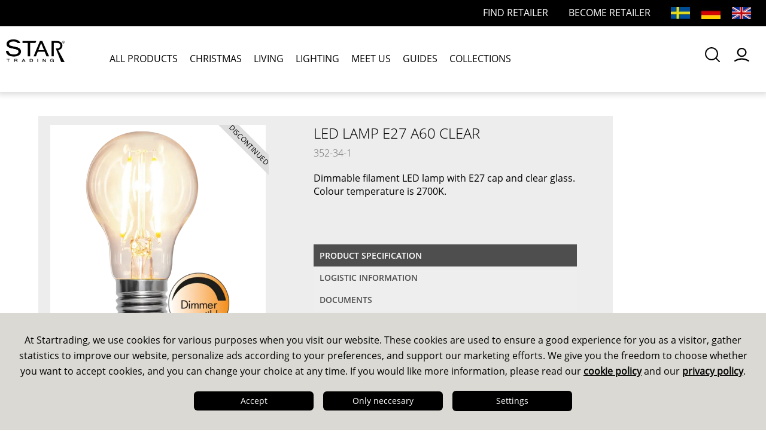

--- FILE ---
content_type: text/html; charset=utf-8
request_url: https://www.startrading.com/discontinued/light-sources/basic-bulbs/led-lamp-e27-a60-clear-352-34-1_p
body_size: 19354
content:
<!DOCTYPE html>
<html lang="en">
<head>
    
<meta charset="utf-8" />
<meta name="viewport" content="width=device-width, initial-scale=1.0" />
<title>LED Lamp E27 A60 Clear  - Christmas &amp; decorative lighting for indoors &amp; outdoors</title>
<script src="https://kit.fontawesome.com/481e92b974.js" crossorigin="anonymous"></script>


<script src="//cdn.muicss.com/mui-0.10.1/js/mui.js"></script>

<link href="/ui/css/site.min.css?v=9E49ED915C7A98DA4464253A2C79DB6343B305F7DD3C2AAD5EC622B4AB79EB5E" rel="stylesheet" type="text/css" />
    <link rel="apple-touch-icon" href="/storage/08E5B00D910144F94B9B7A67AB49859616ED90FB8CE23A4E2721254BB429870E/0ec653a6369c4748a1821f013dd12185/16-16-1-png.Png/media/ac9f714a39ac45ee8270ed6808a40072/favicon.png" type="" />
    <link rel="icon" href="/storage/08E5B00D910144F94B9B7A67AB49859616ED90FB8CE23A4E2721254BB429870E/0ec653a6369c4748a1821f013dd12185/16-16-1-png.Png/media/ac9f714a39ac45ee8270ed6808a40072/favicon.png" type="image/png" />
    <link rel="icon" href="/storage/08E5B00D910144F94B9B7A67AB49859616ED90FB8CE23A4E2721254BB429870E/0ec653a6369c4748a1821f013dd12185/16-16-1-png.Png/media/ac9f714a39ac45ee8270ed6808a40072/favicon.png" type="image/png" />
    <link rel="icon" href="/storage/08E5B00D910144F94B9B7A67AB49859616ED90FB8CE23A4E2721254BB429870E/0ec653a6369c4748a1821f013dd12185/16-16-1-png.Png/media/ac9f714a39ac45ee8270ed6808a40072/favicon.png" type="image/png" />
    <link rel="icon" href="/storage/08E5B00D910144F94B9B7A67AB49859616ED90FB8CE23A4E2721254BB429870E/0ec653a6369c4748a1821f013dd12185/16-16-1-png.Png/media/ac9f714a39ac45ee8270ed6808a40072/favicon.png" type="image/png" />
    <link rel="shortcut icon" href="/storage/A5B4437C63EF4529F4CA7CD9BCAA67696AB8DEF29A59F298CD491A28D14C8E26/0ec653a6369c4748a1821f013dd12185/16-16-1-png.Icon/media/ac9f714a39ac45ee8270ed6808a40072/favicon.ico" type="" />
    <meta name="description" content="Dimmable filament LED lamp with E27 cap and clear glass. Colour temperature is 2700K. " />

    <link rel="canonical" href="https://www.startrading.com/discontinued/light-sources/basic-bulbs/led-lamp-e27-a60-clear-352-34-1_p" />

    <meta name="robots" content="index,follow" />
<meta name="generator" content="Litium" />
<meta property="og:title" content="LED Lamp E27 A60 Clear" />
<meta property="og:type" content="website" />
    <meta property="og:image" content="https://www.startrading.com/storage/webp/F135CF297D78432455E709B2E3D036FD3696BFEE1E6C94F74357B9248147553D/234573d8da51497d9d44ae0925a591ba/png-webp/media/34fc5caba1ba46a98c801d862c724882/352-34-1_MN.png" />
    <meta property="og:image" content="https://www.startrading.com/storage/webp/9EB04E75D3405A5362EB3FBE462036D05640F1659E7AB9CFC59E8ECC65EE2F00/09296278b81f486981ebd13cc6e5f280/png-webp/media/104a8fd750894e0aa4cf0c7b9403beb8/startrading-logo.png" />
<meta property="og:url" content="https://www.startrading.com/discontinued/light-sources/basic-bulbs/led-lamp-e27-a60-clear-352-34-1_p" />
<meta property="og:description" content="Dimmable filament LED lamp with E27 cap and clear glass. Colour temperature is 2700K. " />
<meta property="og:locale" content="en_US" />
<meta property="og:site_name" content=" - Christmas &amp; decorative lighting for indoors &amp; outdoors" />

<script type="text/javascript">window.dataLayer=window.dataLayer||[];function gtag(){dataLayer.push(arguments);}</script><!-- Google Tag Manager --><script type="text/javascript">(function(w){w.dataLayer = w.dataLayer || [];})(window);(function(w,d,s,l,i){w[l]=w[l]||[];w[l].push({'gtm.start':new Date().getTime(),event:'gtm.js'});var f=d.getElementsByTagName(s)[0],j=d.createElement(s),dl=l!='dataLayer'?'&l='+l:'';j.async=true;j.src='//www.googletagmanager.com/gtm.js?id='+i+dl;f.parentNode.insertBefore(j,f);})(window,document,'script','dataLayer','GTM-T73QHXP');</script><!-- End Google Tag Manager -->
    
    <script type="text/javascript">
    window.localStorage.setItem('requestVerificationToken', 'KlDqqDCxkBrl_k1mkrgtRWlSfeeOnMdeO0_zpRlSbgHf2FIcwQEVpUipMrSspqUk5YPD1T_PGidk5bRqIQ0kITaG0snOlLZaDE1zMmg2_7A1:VkgxPonIlArGgET5zWfV3VTWNG6sg0_YEew_CS9JfHBSDkALRedW6TBvtM7PPWOCBIkVJgZfQCPV-PV5kaLu_i93tmKpLdP7sDooyR2OLZE1');
    window.__litium = window.__litium || {};
    window.__litium.requestContext = {"channelSystemId":"6694e79d-f7ea-4b5f-a8bb-fdd662d58e0f","currentPageSystemId":"b2f7309d-e9a5-48cb-ba1d-ab6ee35b8545","productCategorySystemId":"37aed321-69ec-4063-8217-5ef8ca7b8cd0"};
    window.__litium.preloadState = window.__litium.preloadState || {};
    window.__litium.preloadState.cart = {"checkoutUrl":"/checkout","orderTotal":"0.00 kr","quantity":"0","orderRows":[],"discountPercentage":"0","deliveryCost":"0.00 kr","paymentCost":"0.00 kr","grandTotal":"0.00 kr","grandTotalExVat":"0.00 kr","vat":"0.00 kr","isSplittedOrder":true,"containsReservableProducts":false,"selectedDeliveries":[],"countries":[],"userIsSeller":false,"showFreightInfo":false,"creditLimitExceeded":false,"systemId":"00000000-0000-0000-0000-000000000000"};
    window.__litium.preloadState.navigation = {"contentLinks":[{"name":"ALL PRODUCTS","url":"/publikt-sortiment","links":[{"name":"Y","url":"/publikt-sortiment/y","links":[{"name":"YZ, Paketartikel","url":"/publikt-sortiment/y/yz-paketartikel","links":[]}]},{"name":"Candlesticks","url":"/publikt-sortiment/candlesticks","links":[{"name":"Candlesticks Metal","url":"/publikt-sortiment/candlesticks/candlesticks-metal","links":[]},{"name":"Candlesticks Wood","url":"/publikt-sortiment/candlesticks/candlesticks-wood","links":[]},{"name":"Candlesticks Lazercut","url":"/publikt-sortiment/candlesticks/candlesticks-lazercut","links":[]},{"name":"Candlesticks Others","url":"/publikt-sortiment/candlesticks/candlesticks-others","links":[]},{"name":"Accessories Candlesticks","url":"/publikt-sortiment/candlesticks/accessories-candlesticks","links":[]}]},{"name":"Stars","url":"/publikt-sortiment/stars","links":[{"name":"Stars Metal","url":"/publikt-sortiment/stars/stars-metal","links":[]},{"name":"Stars Wood","url":"/publikt-sortiment/stars/stars-wood","links":[]},{"name":"Paper Stars with Cordset","url":"/publikt-sortiment/stars/paper-stars-with-cordset","links":[]},{"name":"Paper Stars","url":"/publikt-sortiment/stars/paper-stars","links":[]},{"name":"Stars on Base","url":"/publikt-sortiment/stars/stars-on-base","links":[]},{"name":"Stars Others","url":"/publikt-sortiment/stars/stars-others","links":[]},{"name":"Accessories Stars","url":"/publikt-sortiment/stars/accessories-stars","links":[]}]},{"name":"Christmas Trees and Wreaths","url":"/publikt-sortiment/christmas-trees-and-wreaths","links":[{"name":"Christmas Trees with Lights","url":"/publikt-sortiment/christmas-trees-and-wreaths/christmas-trees-with-lights","links":[]},{"name":"Christmas Trees without lights","url":"/publikt-sortiment/christmas-trees-and-wreaths/christmas-trees-without-lights","links":[]},{"name":"Decorative Trees","url":"/publikt-sortiment/christmas-trees-and-wreaths/decorative-trees","links":[]},{"name":"Wreaths and Garlands","url":"/publikt-sortiment/christmas-trees-and-wreaths/wreaths-and-garlands","links":[]},{"name":"Accessories Christmas Trees","url":"/publikt-sortiment/christmas-trees-and-wreaths/accessories-christmas-trees","links":[]}]},{"name":"Light Chains","url":"/publikt-sortiment/light-chains","links":[{"name":"Christmas Tree Lights","url":"/publikt-sortiment/light-chains/christmas-tree-lights","links":[]},{"name":"Decorative Light Chains","url":"/publikt-sortiment/light-chains/decorative-light-chains","links":[]},{"name":"Party Light Chains","url":"/publikt-sortiment/light-chains/party-light-chains","links":[]},{"name":"Dew drop chains ","url":"/publikt-sortiment/light-chains/dew-drop-chains","links":[]},{"name":"Basic Light Chains","url":"/publikt-sortiment/light-chains/basic-light-chains","links":[]},{"name":"Ropelight","url":"/publikt-sortiment/light-chains/ropelight","links":[]},{"name":"System 24","url":"/publikt-sortiment/light-chains/system-24","links":[]},{"name":"System Decor","url":"/publikt-sortiment/light-chains/system-decor","links":[]},{"name":"System Expo","url":"/publikt-sortiment/light-chains/system-expo","links":[]},{"name":"System LED","url":"/publikt-sortiment/light-chains/system-led","links":[]},{"name":"Accessories Light Chains","url":"/publikt-sortiment/light-chains/accessories-light-chains","links":[]}]},{"name":"Indoor Decorations","url":"/publikt-sortiment/indoor-decorations","links":[{"name":"Indoor Decorations Christmas","url":"/publikt-sortiment/indoor-decorations/indoor-decorations-christmas","links":[]},{"name":"Accessories Indoor Decorations","url":"/publikt-sortiment/indoor-decorations/accessories-indoor-decorations","links":[]},{"name":"Indoor decorations year-round","url":"/publikt-sortiment/indoor-decorations/indoor-decorations-year-round","links":[]},{"name":"Battery Figurines","url":"/publikt-sortiment/indoor-decorations/battery-figurines","links":[]},{"name":"Decorative Scenery","url":"/publikt-sortiment/indoor-decorations/decorative-scenery","links":[]}]},{"name":"Outdoor Decorations","url":"/publikt-sortiment/outdoor-decorations","links":[{"name":"Outdoor Decorations Christmas","url":"/publikt-sortiment/outdoor-decorations/outdoor-decorations-christmas","links":[]},{"name":"Outdoor decorations year-round","url":"/publikt-sortiment/outdoor-decorations/outdoor-decorations-year-round","links":[]},{"name":"Silhouettes \u0026 Figurines","url":"/publikt-sortiment/outdoor-decorations/silhouettes-figurines","links":[]},{"name":"Accessories Outdoor Decorations","url":"/publikt-sortiment/outdoor-decorations/accessories-outdoor-decorations","links":[]}]},{"name":"Solar","url":"/publikt-sortiment/solar","links":[{"name":"Path lights","url":"/publikt-sortiment/solar/path-lights","links":[]},{"name":"Lanterns \u0026 table decorations ","url":"/publikt-sortiment/solar/lanterns-table-decorations","links":[]},{"name":"Wall lights","url":"/publikt-sortiment/solar/wall-lights","links":[]},{"name":"Spotlights","url":"/publikt-sortiment/solar/spotlights","links":[]},{"name":"Decoration/other","url":"/publikt-sortiment/solar/decoration-other","links":[]},{"name":"Light Chains","url":"/publikt-sortiment/solar/light-chains","links":[]},{"name":"Batteries  Solar Energy","url":"/publikt-sortiment/solar/batteries-solar-energy","links":[]}]},{"name":"LED Candles","url":"/publikt-sortiment/led-candles","links":[{"name":"Pillar Candles","url":"/publikt-sortiment/led-candles/pillar-candles","links":[]},{"name":"Dinner Candles","url":"/publikt-sortiment/led-candles/dinner-candles","links":[]},{"name":"Tealights","url":"/publikt-sortiment/led-candles/tealights","links":[]},{"name":"Outdoor Candles","url":"/publikt-sortiment/led-candles/outdoor-candles","links":[]},{"name":"Lanterns \u0026 Decorations","url":"/publikt-sortiment/led-candles/lanterns-decorations","links":[]},{"name":"Memorial Candles","url":"/publikt-sortiment/led-candles/memorial-candles","links":[]},{"name":"Batteries","url":"/publikt-sortiment/led-candles/batteries","links":[]}]},{"name":"Light Sources","url":"/publikt-sortiment/light-sources","links":[{"name":"Basic Bulbs","url":"/publikt-sortiment/light-sources/basic-bulbs","links":[]},{"name":"Decorative Bulbs","url":"/publikt-sortiment/light-sources/decorative-bulbs","links":[]},{"name":"Spotlights","url":"/publikt-sortiment/light-sources/spotlights","links":[]},{"name":"Integrated lighting","url":"/publikt-sortiment/light-sources/integrated-lighting","links":[]},{"name":"Other / Special","url":"/publikt-sortiment/light-sources/other-special","links":[]},{"name":"Spare Bulbs","url":"/publikt-sortiment/light-sources/spare-bulbs","links":[]},{"name":"Accessories Light Sources","url":"/publikt-sortiment/light-sources/accessories-light-sources","links":[]}]},{"name":"Home Lighting","url":"/publikt-sortiment/home-lighting","links":[{"name":"Lamp Bases","url":"/publikt-sortiment/home-lighting/lamp-bases","links":[]},{"name":"Cordsets","url":"/publikt-sortiment/home-lighting/cordsets","links":[]},{"name":"Accessories  Lighting","url":"/publikt-sortiment/home-lighting/accessories-lighting","links":[]}]},{"name":"0","url":"/publikt-sortiment/0","links":[{"name":"Marketing Material","url":"/publikt-sortiment/0/marketing-material","links":[]}]}]},{"name":"CHRISTMAS","url":"/christmas","links":[]},{"name":"LIVING","url":"/living","links":[]},{"name":"LIGHTING","url":"/lighting","links":[]},{"name":"MEET US","url":"/meet-us","links":[]},{"name":"GUIDES","url":"/guides","links":[]},{"name":"COLLECTIONS","url":"/collections","links":[]}]};
    window.__litium.constants = {
        role: {
            approver: "Ordergodkannare",
            buyer: "Orderlaggare",
        },
        countries: [{"text":"Sweden","value":"SE"}],
        checkoutMode: {
            privateCustomers: 2,
            companyCustomers: 4,
            both: 1
        },
        showStock: false,
        topLinks: [{"accessibleByUser":true,"href":"/login?RedirectUrl=%2fdiscontinued%2flight-sources%2fbasic-bulbs%2fled-lamp-e27-a60-clear-352-34-1_p","text":"Login"}],
        topAlternativeLinks: [{"linkUrl":"/find-retailer","linkName":"Find Retailer","hideForAnonymousUser":false,"hideForUser":false},{"linkUrl":"/become-a-retailer","linkName":"Become Retailer","hideForAnonymousUser":false,"hideForUser":false}],
        currentCultureName: "",
        currentCultureDateFormat: "M/d/yyyy",
        favouriteLists: [],
        selectedFavouriteListId: "",
        rangePercentile: 0.0,
        isLoggedIn: false,
        favouritesPageUrl: "/favourites",
        dataSource: "BaseProduct",
        dataSourceId: "6fcaab83-de77-45a8-aaa1-fa388b632abf",
		cookieTermsPageUrl: "/about-us/cookie-policy",
        policyTermsPageUrl: "/about-us/privacy-policy"
    };
    window.__litium.quickSearchUrl = "/search-results";
    window.__litium.translation = {"common.checkout.customerinfo.country.placeholder":"Please select a country","common.favourites.choose.list":"Select favourite list","mypage.person.addtitle":"Add","mypage.address.city":"City","common.checkout.customerinfo.yourreference":"Your reference","common.cookie.marketing":"Marketing","common.delivery.confirmation.deliverymethod":"Delivery method","common.favourites.header.articlenumber":"Article number","common.checkout.freetextmailreceivers":"Additional receiver","checkout.terms.acceptterms":"I have read and accept the","common.favourites.header.colour":"Colour","common.checkout.cart.cartchoosedeliverydate":"Choose delivery date","common.genericexport.button.close":"Close","common.checkout.delivery.button.splitorder":"Split order","common.mypages.customerdetails.reference":"Reference","tooltip.clearcart":"Cart cleared","common.genericexport.exportname.pdfoffer":"PDF Offer","mypage.person.role.approver":"Order approver","common.onlinecatalog.tableofcontents.title.pagenumber":"Page","checkout.customerinfo.firstname":"First name","common.genericexport.choosedatasources":"Select lists to export:","common.favourites.header.price":"Price","mypage.person.subtitle":"Persons in the company","common.genericexport.coosefielddescription":"Choose the single or paired fields you want to display in the export. ","common.delivery.confirmation.deliveryaddress":"Delivery address","common.organization.search":"Search organization","validation.checkrequired":"Please accept the terms and conditions.","common.genericexport.datasource.searchresult":"Current search result","common.checkout.orderrelease":"Release order","common.genericexport.customer":"Customer","common.checkout.delivery.button.deletedate":"Remove delivery","mypage.address.type":"Address type","common.mypages.customerdetails.stockanddelivery":"Stock and delivery","common.onlinecatalog.page":"Page","common.checkout.cart.packagequantitysuffix":"kr/pcs","common.deliverytype.singlemessage":"Order will be delivered based on earliest date when all articles are in stock.","common.cookie.accept":"Accept","checkout.customerinfo.title":"Customer details","checkout.cart.header.discount":"","common.dropzone.cartwarning":"Are you sure you want to clear the shopping cart?","common.delivery.confirmation.column.deliverydate":"Delivery date","tooltip.reordered":"Items is added to cart.","mypage.login.title":"Login info","common.genericexport.exportname.pdfpricelist.withprice":"Pricelist (with price)","common.checkout.customerinfo.companyaddress.placeholder":"Please select an address","checkout.customerinfo.reference":"Reference","checkout.cart.compaignprice":"Campaign price","common.delivery.confirmation.consignmentnumbers":"Consignment","common.checkout.cart.stockstatus.heading":"Stock status","common.delivery.confirmation.column.delivered":"Delivered","common.mypages.logininfo.mobilephone":"Mobile phone","common.checkout.modal.orderdates.acceptanceinfo":"\u003cspan\u003eI have read and accepted the terms and have checked the delivery dates above.\u003c/span\u003e","common.searchreseller.map.gotoshop":"Go to shop","checkout.order.paymentcost":"Fee","checkout.customerinfo.privatecustomer":"Private customer?","checkout.order.message":"External order information","common.checkout.orderrelease.release":"Release","common.checkout.orderrelease.ordertext2external":"Text 2 (Internal)","edit":"Edit","common.genericexport.confirmclear":"You are about to clear `the list of own fields. Ok?","common.checkout.customerinfo.select.deliveryaddress":"Choose delivery address","leveltext.unitspermultibox":"per multibox","checkout.terms.link":"terms","common.genericexport.fields.title.imagewidth":"Mac width","common.checkout.cart.orderdiscount":"Order discount %","common.stockstatus.instockstatussuffix":"pcs","checkout.cart.empty":"Your cart is empty","common.mypages.customerdetails.agreement":"Agreement","common.genericexport.confirmexport":"You are about to create an export file of the type [x]","validation.phone":"Phone","mypage.address.address":"Address","common.delivery.confirmation.title":"Delivery","recommendedquantityleveldescription":"Current rec. package level","common.mypages.orderhistory.productname.substitute":"Article name missing","common.checkout.customerinfo.ourreference":"Our reference","common.mypages.customerdetails.homepage":"Homepage","mypage.address.subtitle":"Addresses","common.genericexport.exportfields.deletequestion":"Are you sure you want to delete the exportfields saved as ","common.organization.searchlabel":"Choose organization:","common.checkout.customerinfo.companyname":"Company name","common.checkout.ordinaryordermailreceivers":"Ordinary receiver","validation.emailinused":"The email is already in use, please try another one.","validation.unique":"The value is not unique","checkout.cart.header.quantity":"Quantity","unitsperexportbox":"per exportbox","common.checkout.button.send":"Send order","common.delivery.confirmation.emailsubject":"Delivery notification","common.checkout.orderrelease.ordertext1external":"Text 1 (External)","checkout.customerinfo.companyname":"Company name","common.genericexport.button.clearallfields":"Clear all fields","tooltip.approvedorder":"Approve order","checkout.campaigncode":"Code","checkout.login.to.placeorder":"Login to place order","common.checkout.cart.immediately":"Immediately - Normal","pallettype240qty":"Units per pallettype 240","tooltip.addedtocart":"The product has been added to the cart","common.genericexport.fields.title.delimiter":"Delimiter","checkout.customerinfo.select.billingaddress":"","common.dropzone.title":"Dropzone","common.delivery.confirmation.collect.emailsubject":"Delivery ready for pick-up","common.mypages.logininfo.sendmailingorder":"Order delivery receiver","common.checkout.customerinfo.deliverymethods":"Delivery method","common.mypages.orderhistory.additionalproducts":"other products","mypage.person.firstname":"First name","common.deliverytype.multiplemessage":"Order will be split into multiple deliveries for earliest possible delivery.","checkout.payment.title":"Payment method","common.genericexport.areatype.customerarea":"Customers","mypage.person.role":"Role","filter.showmore":"Show more","common.genericexport.datasource.baseproduct":"Current product","common.genericexport.areatype.productarea":"Products","common.delivery.confirmation.deliverynotenumber":"Delivery note number","leveltext.pallettype120qty":"per pallet (120)","checkout.delivery.title":"Delivery","checkout.customerinfo.cellphone":"Phone","common.genericexport.exportfields.all":"All fields","common.onlinecatalog.showprices":"Show prices","common.favourites.header.name":"Product name","common.delivery.confirmation.customernumber":"Customer number","common.genericexport.printdate":"Print date","common.checkout.cart.orderrowcomment":"Order row comment","common.checkout.cart.delivery.heading":"Delivery","common.genericexport.type.files":"Files","common.delivery.confirmation.column.quantity":"Quantity","common.cookie.header":"Adjust cookies","checkout.terms.acceptTermsOfCondition":"I have read and accept the","common.genericexport.button.addfield":"Add field","checkout.order.title":"Summary","checkout.order.grandtotalexvat":"Total","common.dropzone.search":"Article number drop zone","common.cookie.text":"cookie policy","common.favourites.save.list":"Save","common.mypages.customerdetails.settings":"Settings","common.genericexport.description.variant":"(v): Variant","common.checkout.customer.creditlimitreached":"The customers open credit together with the value of this order exceeds their credit limit in our system.","common.genericexport.description.baseproduct":"(bp): Base product","general.cancel":"Cancel","common.genericexport.export":"Export","checkout.order.vat":"Vat","checkout.customerinfo.careof":"Care of","common.genericexport.exportname.shelflist.noprice":"Shelf-edge (without price)","common.genericexport.exportfields.choosename":"Choose a name","common.checkout.orderrelease.ordertype.directorder":"Direct order","common.delivery.confirmation.phone":"Phone","common.favourites.tooltip.added":"Added to favourites","common.checkout.customerinfo.deliveryaddress":"Delivery address","common.organization.change.question.light":"You are about to change the organization, the shopping cart will be emptied, are you sure?","common.cookie.settings.acceptchoices":"Save my preferences","common.delivery.confirmation.organization":"Organization","leveltext.pallettype240qty":"per pallet (240)","common.mypages.customerdetails.revenue":"Revenue","checkout.customerinfo.email":"Email","common.checkout.orderconfirmation":"Order receipt receivers","common.checkout.customerinfo.lastname":"Last name","common.favourites.tooltip.added.list":"List is saved","common.genericexport.type.excel":"Excel","common.organization.change":"Change organization","common.cookie.information":"This site uses cookies to give you the best experience, which you accept by continuing","common.cookie.information2":" and our ","common.cookie.information1":"At Startrading, we use cookies for various purposes when you visit our website. These cookies are used to ensure a good experience for you as a visitor, gather statistics to improve our website, personalize ads according to your preferences, and support our marketing efforts. We give you the freedom to choose whether you want to accept cookies, and you can change your choice at any time. If you would like more information, please read our ","filter.showless":"Show less","common.genericexport.confirmclose":"You are about to close the export panel. Ok?","minicart.total":"Total","common.onlinecatalog.page.from":"From","common.checkout.customerinfo.deliveryconditions.placeholder":"Choose delivery conditions","common.checkout.customerinfo.phonenumber":"Phone","common.checkout.customerinfo.deliveryaddress.placeholder":"Choose delivery address","common.mobile.menu":"Menu","checkout.title":"Checkout","common.favourites.create.new.list":"or create new list","common.genericexport.fields.title.field":"Field","checkout.order.discount":"Discount","common.checkout.cart.netprice":"Net price","common.cookie.settings.readmore":"Read more in our Cookie Policy","common.cookie.alwaysactive":"Always active","checkout.cart.header.product":"Article","checkout.customerinfo.personalnumbersecondpart":" ","common.delivery.confirmation.quantity.abbreviation":"pcs","common.checkout.orderrelease.ordertype.offer":"Offer","common.checkout.delivery.choosecountry":"Choose country","common.genericexport.titlestring":"Heading","checkout.customerinfo.zipcode":"Zip","common.checkout.customerinfo.firstname":"First name","common.genericexport.coosefieldtitle":"Choose the export fields","common.genericexport.maintitle":"Customer panel - file export","common.genericexport.createdby":"Created by","common.genericexport.button.export":"Export to","checkout.cart.header.remove":"Remove","mypage.address.addtitle":"Add","common.cookie.settings.acceptall":"Accept all","common.checkout.address.saveonline":"Save address online","common.mypages.logininfo.homephone":"Home phone","common.checkout.order.subheading":"Your order","mypage.info.title":"My info","common.favourites.export.list":"Export list","checkout.order.remainingcost":"Amount left for free delivery","common.delivery.confirmation.orderdate":"Order date","offerlist.noofferfound":"There are no offers","common.favourites.header.remove":"Remove","common.onlinecatalog.print":"Print","general.save":"Save","common.dropzone.favourites":"Add to favourites","common.checkout.orderrelease.description1":"Are you sure you want to release order?","common.favourites.title":"My favourites","common.checkout.orderrelease.description2":"This order contains pre ordered items.","common.cookie.settings":"Settings","common.genericexport.exportfields.choose":"Choose among saved export fields","common.onlinecatalog.showproductstatus":"Show product status","common.onlinecatalog.menu":"Menu","common.checkout.modal.send.subtitle":"Check order details","mypage.order.title":"Orders","common.cookie.analysis":"Analysis","common.checkout.customerinfo.address":"Reference","common.mypages.logininfo.sendmailinginfo":"Newsletter","common.onlinecatalog.pageinterval":"Page interval","common.checkout.customerinfo.deliveryalternatives":"Delivery address","common.checkout.orderrelease.ordertype":"Order type","common.onlinecatalog.printcatalog":"Print catalog","common.cookie.active":"Active","mypage.address.edittitle":"Edit/Delete","general.search":"Search","common.genericexport.nofieldscosen":"No own fields have been chosen, so all fields will be displayed in the export file.","common.genericexport.exportname.pdfpricelist.noprice":"Pricelist (without price)","common.cookie.acceptnecessary":"Only neccesary","common.genericexport.chooseexporttype":"Choose export type","common.checkout.customerinfo.reference":"Purchaser","common.no":"No","checkout.customerinfo.personalnumber":"Social security number","mypage.person.role.buyer":"Order placer","checkout.customerinfo.businesscustomer":"Business customer?","common.genericexport.areatype.websitearea":"Website","mypage.person.lastname":"Last name","common.favourites.save.persons":"Add list to users","common.checkout.modal.send.title":"Order details","common.favourites.delete.list":"Delete list","common.genericexport.exportname.exportfiles":"Files export","common.checkout.customerinfo.deliveryconditions":"Delivery conditions","checkout.customerinfo.companyaddress.placeholder":"Please select an address","common.cookie.functional":"Function","checkout.customerinfo.existingcustomer":"Already customer? ","mypage.person.add":"Add","checkout.customerinfo.phonenumber":"Phone number","common.delivery.confirmation.column.articlenumber":"Item no","common.delivery.confirmation.order.placer":"Order registrator","facet.header.filter":"Filter","checkout.usecampaigncode":"Use","checkout.cart.total":"Total","common.delivery.confirmation.information.text":"Information","validation.invalidusername":"User name is not valid","common.favourites.create.new.list.text":"Create new list","checkout.customerinfo.address":"Address","common.checkout.customerinfo.businesscustomer":"BusinessCustomer?","common.favourites.add":"Add to favourites","common.checkout.customerinfo.ourreference.placeholder":"Choose reference","facet.header.sortCriteria":"Sort Criteria","common.mypages.customerdetails.category":"Category","common.favourites.use.list":"Select","common.dropzone.clearcart":"Clear cart","common.genericexport.exportname.exportexcelgeneral2":"Excel export - Extra","common.genericexport.exportname.exportexcelgeneral1":"Excel export - General","common.genericexport.description.checkbox.storefields":"Check the box to store the default fields","common.checkout.customerinfo.deliverymethods.placeholder":"Choose delivery method","mypage.person.email":"Email","common.delivery.confirmation.column.products":"Product","mypage.address.postnumber":"Zip","general.remove":"Remove","checkout.cart.title":"Cart","common.onlinecatalog.selectable.fields":"Selectable fields for showing in pdf","common.checkout.full.delivery":"Full delivery","checkout.customerinfo.country":"Country","minicart.numberofproduct":"products","common.checkout.orderrelease.cancel":"Cancel","common.checkout.modal.orderdates.order":"Order","common.delivery.confirmation.parcelnumbers":"Parcel","mypage.person.title":"Persons","general.ok":"OK","common.checkout.orderrelease.ordertextinternal":"Order text (Internal)","leveltext.unitsperexportbox":"per exportbox","mypage.address.phonenumber":"Phone","common.dropzone.addtocart":"Add to cart","common.cookie.settings.info":"Star Trading AB uses cookies for several reasons. Some of our cookies are used to ensure the functionality of Star Trading AB services, while others are primarily used to improve your experience when using Star Trading AB services, our website. Cookies are also used to collect information on how the website is used. Start Trading AB can use this information to keep track of the number of visitors to its website and to see which areas of the website are the most visited and also for marketing purposes. ","common.checkout.orderrelease.title":"Order alternatives","common.genericexport.initials.variant":"v","mypage.person.edittitle":"Edit/Delete","checkout.customerinfo.city":"City","checkout.order.total":"Total","common.genericexport.exportname.shelflist.withprice":"Shelf-edge (with price)","common.checkout.customerinfo.title":"Customer details","common.checkout.customerinfo.mark":"Goods label","checkout.placeorder":"Confirm","common.genericexport.nofieldstext":"No fields choosen","checkout.order.grandTotal":"Total incl. VAT","unitspermultibox":"per multibox","common.onlinecatalog.tableofcontents.title.name":"Name","common.checkout.address.careof":"Name","common.filter.facet.header.discontinued":"Discontinued","checkout.chosen.reseller":"","common.mypages.logininfo.sendmailinginvoice":"Order invoice receiver","common.checkout.map.select.reseller":"Choose reseller","common.genericexport.datasource.category":"Current category","common.delivery.confirmation.invoiceaddress":"Invoice address","checkout.order.deliverycost":"Delivery cost","common.exportmenu.title":"Export","common.mobile.close":"Close","checkout.customerinfo.personalnumberfirstpart":"Social security number","common.checkout.cart.ordertotalafterdiscount":"Order total after discount","tooltip.addedmanytocart":"The products have been added to the cart","common.onlinecatalog.tableofcontent":"Table of content","mypage.address.add":"Add","common.checkout.delivery.text1":"The proposed week is the earliest possible delivery week for a complete order.","common.checkout.delivery.text2":"If you want partial delivery of goods that are available earlier. Click on create partial delivery","common.favourites.show.list":"Select and show","common.mypages.logininfo.workphone":"Work phone","checkout.customerinfo.signupandlogin":"Sign up and login","mypage.person.name":"Name","common.checkout.orderrelease.ordertype.processingorder":"Processing order","common.checkout.cart.packagequantityprefix":"Quantity per package","common.cookie.disabled":"Inactive","common.yes":"Yes","search.yourfilter":"Your filters","common.checkout.customerinfo.deliverytype":"Type of delivery","checkout.cart.header.price":"Price","minicart.checkout":"Checkout","checkout.customerinfo.lastname":"Last name","common.checkout.address.savetemp":"Save temporary","common.genericexport.initials.baseproduct":"bp","mypage.address.companyname":"Name","validation.email":"The email is not valid","common.checkout.customerinfo.email":"Email","common.cookie.necessary":"Necessary","common.genericexport.choosetemplate":"Choose export template","common.mypages.customerdetails.revenue.subtitle":"Revenue last two years","common.genericexport.deliverydate":"Delivery date","common.checkout.orderplacer":"Order placer","common.cookie.privacy.policy":"privacy policy","checkout.cart.header.total":"Total","validation.required":"Required","general.select":"Select","common.delivery.confirmation.deliverycondition":"Delivery terms","validation.personalnumber":"Social security number","common.genericexport.favourite":"Chosen favourite list","common.checkout.modal.orderdates.calculateddelivery":"Calculated delivery","common.checkout.button.changeorder":"Change order","common.genericexport.exportinitialized":"The export file has now been created. Please check the browser for eventual downloaded files.","common.checkout.cart.immediately.abbreviation":"Immed","common.checkout.button.confirm":"Confirm order","mypage.address.title":"Addresses","pallettype120qty":"per pallet (120)","common.checkout.customerinfo.careof":"Care of","common.organization.change.question":"You are about to change the organization to [orgName]","common.genericexport.exportname.pdfproductlist":"Product list template","common.delivery.confirmation.column.ordernumber":"Order number","common.mypages.logininfo.occupation":"Occcupation","checkout.customerinfo.country.placeholder":"Please select a country","mypage.offers.title":"Offer history","facet.header.categories":"Categories","common.genericexport.fields.title.imageheight":"Max height","common.genericexport.type.pdf":"PDF","common.checkout.newaddress":" new address","common.onlinecatalog.showstock":"Show stock status","mypage.address.country":"Country","updatebuttonmodaltext":"Update","common.checkout.delivery.agreetext1":"I accept the above delivery date for my order","checkout.customerinfo.clicktologin":"Click to login. ","common.checkout.delivery.agreetext2":"* The delivery time can adjust the price","mypage.person.phone":"Phone","common.onlinecatalog.page.to":"To","common.dropzone.cleararticles":"Clear fields","common.cookie.change":"Change cookie settings","common.genericexport.fields.title.heading":"Heading","common.favourites.add.list.to.cart":"Add list to cart","common.checkout.customerinfo.select.billingaddress":"Invoice address","common.mypages.logininfo.sendmailingdelivery":"Order receipt receiver","common.checkout.order.deliverydate":"Delivery date","common.checkout.orderrelease.offervalidto":"Offer valid to"};
</script>

</head>
<body class="">
    <div id="cookieBar"></div><!-- Google Tag Manager (noscript) --><noscript><iframe src='//www.googletagmanager.com/ns.html?id=GTM-T73QHXP' height='0' width='0' style='display:none;visibility:hidden'></iframe></noscript><!-- End Google Tag Manager (noscript) -->




<header id="header" role="banner" class="header">
    <div class="header__top-wrapper show-for-large">
                    <div class="top-link">
                <a class="top-link__link--block" href="/find-retailer" >
                    <span class="top-link__title">Find Retailer</span>
                </a>
            </div>
            <div class="top-link">
                <a class="top-link__link--block" href="/become-a-retailer" >
                    <span class="top-link__title">Become Retailer</span>
                </a>
            </div>

<div class="header__flags">
            <a href="//www.startrading.se" class="header__flags--link">
                <img src="/storage/webp/05D9BA90BB62938831E4E559166E6EEEEE22470E608C984F686F86D91F2A99E5/70749d3a532542dbb3de1686969dc841/png-webp/media/58ae00d633f64fad87b4f911eaff8b92/dv_flag.png" />
            </a>
            <a href="//www.startrading-de.com" class="header__flags--link">
                <img src="/storage/webp/488D2F29B016E998B1C64C0EB4985FAA4673EADE717C79B08593BC8F59C32DE7/2bb375f3b3b24552b3129bfcd0fb9412/png-webp/media/6a6105d680444bc090d2d4247d6bc848/germany.png" />
            </a>
            <a href="//www.startrading.com" class="header__flags--link">
                <img src="/storage/webp/6D5521BB5A7CDED971A884464136BBAD9210926CE1641A8E8EA0079BB6668D50/2b380d25baf04f10922ab9e69e8d9c7b/png-webp/media/74b0a9693c424c5e8bcb08894523a954/english_flag.png" />
            </a>
</div>    </div>
    <div class="header__row compact-header header__row--one-row">
        <a href="/" class="header__logo">
            <img alt="StarTrading logo" height="0" src="/storage/webp/9EB04E75D3405A5362EB3FBE462036D05640F1659E7AB9CFC59E8ECC65EE2F00/09296278b81f486981ebd13cc6e5f280/png-webp/media/104a8fd750894e0aa4cf0c7b9403beb8/startrading-logo.png" width="0" />
        </a>
        <div class="header__components">
            <div id="quickSearch"></div>
                    <div id="quickSearch"></div>


<div class="profile">
    <a href="/login?RedirectUrl=%2fdiscontinued%2flight-sources%2fbasic-bulbs%2fled-lamp-e27-a60-clear-352-34-1_p" class="profile__link--block" title="Login" alt="Login">
        <i class="profile__icon"></i>
        <span class="profile__title">Login</span>
    </a>
</div>        </div>
        <div class="header__break"></div>
        <nav role="navigation" class="navbar" id="navbar"></nav>
    </div>
</header>
<nav class="row breadcrumbs-container--hide-on-mobile">

    <ul class="breadcrumbs">
    </ul>

</nav>
    <main class="main-content">
        <div class="row" itemscope itemtype="http://schema.org/Product">
    <div class="small-12 large-10 columns product-detail__content">
        <div class="row">
            <div class="small-12 large-5 columns">
                <div class="product-detail__image-wrapper">
                    


<span class="product__tag">
        <span class="product__tag--discontinued">Discontinued</span>
</span>

    <section id="lightBoxImages" class="lightbox-images-container">
        <a hidden data-src="/storage/A9110E893097B1F9CA843D00AF62280DDA6D59CF7AE6A8D8F1D2579C7AAC3D2F/234573d8da51497d9d44ae0925a591ba/png/media/34fc5caba1ba46a98c801d862c724882/352-34-1_MN.png" data-alt="352-34-1_MN.png">
            <img alt="352-34-1_MN.png" class="product-detail__image--main" height="0" itemprop="image" src="/storage/webp/F135CF297D78432455E709B2E3D036FD3696BFEE1E6C94F74357B9248147553D/234573d8da51497d9d44ae0925a591ba/png-webp/media/34fc5caba1ba46a98c801d862c724882/352-34-1_MN.png" width="0" />
        </a>
                <a hidden data-src="/storage/797269135A1110F0B818A6EF69F3EBCE02CC283B19D2D72C186C130A3F33F79B/c6613e3d8afe4788bef20114c0cc7ac9/png/media/fe67651551704e889acb9ef5e60b2c8c/352-34-1_M2.png">
                    <img alt="352-34-1_M2.png" class="product-detail__image--alter" height="200" itemprop="image" src="/storage/webp/FF6DB2743CDC72BBC99A90909C879F9A6B7E5AB2963CF2C930B38EC05ED0C73F/c6613e3d8afe4788bef20114c0cc7ac9/200-200-0-png.Png-webp/media/fe67651551704e889acb9ef5e60b2c8c/352-34-1_M2.png" width="200" />
                </a>
                <a hidden data-src="/storage/1050474E32039DCA1156D2ACA427193AD78130C922E49EC76D7BE7D72D1856DE/987353867f504bbf89d2d053d107815d/png/media/d89f7b4cfbfa465292742fd1635cd761/352-34-1_FL_001.png">
                    <img alt="352-34-1_FL_001.png" class="product-detail__image--alter" height="200" itemprop="image" src="/storage/webp/37EAA861D50108A29156A34B2AF7C59512E674131056D6FF6CB2F5F25835BF54/987353867f504bbf89d2d053d107815d/200-200-0-png.Png-webp/media/d89f7b4cfbfa465292742fd1635cd761/352-34-1_FL_001.png" width="200" />
                </a>
                <a hidden data-src="/storage/449A22A1E161B25C773922BA6CA991873F16D86F50A67226F8CA033068613323/e1afa8767e164a6a81f36aa636d48303/png/media/56465687154a494f9578832b70ba6fc1/352-34-1_FL_002.png">
                    <img alt="352-34-1_FL_002.png" class="product-detail__image--alter" height="200" itemprop="image" src="/storage/webp/299E8AAEDAD0B61837D55024CA4543235FC0B49E9DA39FD52231E9A0004E482D/e1afa8767e164a6a81f36aa636d48303/200-200-0-png.Png-webp/media/56465687154a494f9578832b70ba6fc1/352-34-1_FL_002.png" width="200" />
                </a>
    </section>
    <section id="lightBoxVideos">

    </section>

                </div>
            </div>
            <div class="small-12 large-7 columns">
                <div class="product-detail">
                    <hgroup>
                        <h1 class="product-detail__name" itemprop="name">LED Lamp E27 A60 Clear</h1>
                        <h2 class="product-detail__article-number">352-34-1</h2>
                    </hgroup>


                    <div itemprop="offers" itemscope itemtype="http://schema.org/Offer">
                        <link itemprop="url" href="/discontinued/light-sources/basic-bulbs/led-lamp-e27-a60-clear-352-34-1_p" />
                        <div>
                            <div class="row">
                                <div class="small-12 columns">
                                </div>
                            </div>
                        </div>

                            <div itemprop="description" class="product-detail__description">Dimmable filament LED lamp with E27 cap and clear glass. Colour temperature is 2700K. </div>

                        <div class="product-detail__price-info">
                        </div>

                    </div>

                                            <div class="product-detail__social-share">
                            <div id="fb-root"></div>
<script>(function(d, s, id) {
  var js, fjs = d.getElementsByTagName(s)[0];
  if (d.getElementById(id)) return;
  js = d.createElement(s); js.id = id;
  js.src = "//connect.facebook.net/sv_SE/all.js#xfbml=1";
  fjs.parentNode.insertBefore(js, fjs);
}(document, 'script', 'facebook-jssdk'));</script>
<div class="fb-like" data-send="false" data-layout="button_count" data-width="100" data-show-faces="false" data-font="arial"></div>
                        </div>

                    <div class="row-inner">
    <div class="small-12 columns product-info__container">
        <section class="tab">

                <input type="radio" class="tab__radio" id="product-specification" name="tab-radio" checked />
                            <input type="radio" class="tab__radio" id="product-logistical" name="tab-radio"  />
                            <input type="radio" class="tab__radio" id="product-documents" name="tab-radio"  />
                        <nav class="tab__header-container">
                    <label class="tab__header" for="product-specification"> Product specification</label>
                                    <label class="tab__header" for="product-logistical"> Logistic information</label>
                                    <label class="tab__header" for="product-documents"> documents</label>
                            </nav>

            <section class="tab__content-container">
                    <div class="tab__content tab__content--small-padding">
                        <div data-equalizer-watch>

                                <div class="tab__content--item-row">
                                        <span>Light Source Color</span>
    <span>Warm white</span>

                                </div>
                                <div class="tab__content--item-row">
                                        <span>Width/length (cm)</span>
    <span>6.00</span>

                                </div>
                                <div class="tab__content--item-row">
                                        <span>Height (cm)</span>
    <span>10.70</span>

                                </div>
                                <div class="tab__content--item-row">
                                        <span>Depth (cm)</span>
    <span>6.00</span>

                                </div>
                                <div class="tab__content--item-row">
                                        <span>Light sources</span>
    <span>1</span>

                                </div>
                                <div class="tab__content--item-row">
                                        <span>Number of light points per light source</span>
    <span>4</span>

                                </div>
                                <div class="tab__content--item-row">
                                        <span>Light Source Type</span>
    <span>LED</span>

                                </div>
                                <div class="tab__content--item-row">
                                        <span>Cap/Socket</span>
    <span>E27</span>

                                </div>
                                <div class="tab__content--item-row">
                                        <span>Color Temperature (K)</span>
    <span>2700</span>

                                </div>
                                <div class="tab__content--item-row">
                                        <span>Incandescent Equivalent</span>
    <span>72W</span>

                                </div>
                                <div class="tab__content--item-row">
                                        <span>Dimmer Compatibility</span>
    <span>Yes</span>

                                </div>
                                <div class="tab__content--item-row">
                                        <span>Luminous Flux (lm)</span>
    <span>1000</span>

                                </div>
                                <div class="tab__content--item-row">
                                        <span>Color Rending Index (CRI/Ra)</span>
    <span>80</span>

                                </div>
                                <div class="tab__content--item-row">
                                        <span>Colour Consistency (SDCM)</span>
    <span><6</span>

                                </div>
                                <div class="tab__content--item-row">
                                        <span>Average Life Time (h)</span>
    <span>15000</span>

                                </div>
                                <div class="tab__content--item-row">
                                        <span>Operational Temperature Min/Max</span>
    <span>-20° - +40°</span>

                                </div>
                                <div class="tab__content--item-row">
                                        <span>Power Factor</span>
    <span>0.870000</span>

                                </div>
                                <div class="tab__content--item-row">
                                        <span>Light Source Current (mA)</span>
    <span>39</span>

                                </div>
                                <div class="tab__content--item-row">
                                        <span>Light Source Effect (W)</span>
    <span>8</span>

                                </div>
                                <div class="tab__content--item-row">
                                        <span>Light Source Voltage (V)</span>
    <span>220-240VAC</span>

                                </div>
                                <div class="tab__content--item-row">
                                        <span>Energy Class</span>
    <span>E (2019/2015)</span>

                                </div>
                                <div class="tab__content--item-row">
                                        <span>EPREL Number</span>
    <span>
        <a href="https://eprel.ec.europa.eu/qr/559503" rel="noopener" target="_blank">559503</a>
    </span>

                                </div>
                                <div class="tab__content--item-row">
                                        <span>IP Classes</span>
    <span>IP44</span>

                                </div>

                        </div>
                    </div>

                    <div class="tab__content tab__content--small-padding">
                        <div data-equalizer-watch>

                                <div class="tab__content--item-row">
                                        <span>EAN barcode</span>
    <span>7391482043160</span>

                                </div>
                                <div class="tab__content--item-row">
                                        <span>E Number</span>
    <span>8294755</span>

                                </div>

                        </div>
                    </div>

                    <div class="tab__content tab__content--small-padding">
                        <div data-equalizer-watch>

                                <div class="tab__content--item-row">
                                    
    <div class="pdf-field">

                <div class="pdf-field__type-header">Energy Label Big</div>
            <div class="pdf-field__type-item">
                <img src="/ui/images/fileIcons/imageIcon.gif" />
                <a href="/storage/1D6E6E85169E8F10D21E233495E6480BEF333A5F5D5C079F29CE4381332A3827/988ea2d2f25c47fcae870922122aa3ff/png/media/bcd08cdebd1241fd956d817a076d4640/352-34-1.png" target="_blank"><span>352-34-1.png</span></a>
            </div>    
                <div class="pdf-field__type-header">Energy Label Small</div>
            <div class="pdf-field__type-item">
                <img src="/ui/images/fileIcons/imageIcon.gif" />
                <a href="/storage/568838020715A71D8B8AAFDA4CD575A24EE71E095B54A322E75A235A1219FBC9/3b317b2f45454968bb01aa5a4553f728/png/media/09ff7dc7377245a8ad005ff59ec92420/352-34-1.png" target="_blank"><span>352-34-1.png</span></a>
            </div>    
                <div class="pdf-field__type-header">Old Energy Label</div>
            <div class="pdf-field__type-item">
                <img src="/ui/images/fileIcons/imageIcon.gif" />
                <a href="/storage/F06344BF75F207C2B99E03FA759801FA29389790B226D0442A58B3A1F40D8CD6/f9d5571e64724397a1256f33bf00f197/jpg/media/702f1f7176fc4368a0d39d4eee3dc86c/352-34-1_001.jpg" target="_blank"><span>352-34-1_001.jpg</span></a>
            </div>    
    </div>

                                </div>

                        </div>
                    </div>

            </section>
        </section>
    </div>
</div>

                </div>
            </div>
        </div>
    </div>
    



</div>



    <div class="row product-detail__related-products">
        <h2 class="product-detail__header-title columns small-12"></h2>
        <ul class="row product-list">
                    <li class="product-list__item columns small-6 medium-4 large-3">
                        

<div itemscope itemtype="http://schema.org/Product" class="product__tile">

        <figure class="product__figure">
            <a href="/publikt-sortiment/light-sources/basic-bulbs/led-lamp-e27-a60-clear-352-34-2_p" itemprop="url" class="product__image-link">

                <span class="product__tag">
                </span>

                <img alt="LED Lamp E27 A60 Clear" class="product__image product__image--original" height="330" itemprop="image" src="/storage/webp/56767D972AD1F75007F6513CF9CE030D9C0CBB9A5C81588C07E1C16D924A5F22/2c9b916069894d02a6c870ecf456588e/330-330-0-png.Png-webp/media/3710dfaea4a94c519bd34ae36d76df1f/352-34-2_MN.png" width="330" />
                <img alt="LED Lamp E27 A60 Clear" class="product__image product__image--additional" height="330" src="/storage/webp/AAE7FECAF2099A206EAA9735FC979A2934AA19B6EF5A6F008AF9CB64AB7DEF8A/809e20418cb74c1fb32e0833b77bffa0/330-330-0-png.Png-webp/media/8bb9042c773845bb83a50c2307621754/352-34-2_M2.png" width="330" />
            </a>
        </figure>

    <article class="product__info">
        <meta itemprop="description" content="Dimmable filament LED lamp with E27 cap and clear glass. Colour temperature is 2700K. " />
        <div class="product__top-content">
            <div class="product__article-number">352-34-2</div>
                    </div>

        <a href="/publikt-sortiment/light-sources/basic-bulbs/led-lamp-e27-a60-clear-352-34-2_p" title="LED Lamp E27 A60 Clear">
            <h3 itemprop="name" class="product__family-name">LED Lamp E27 A60 Clear &nbsp;</h3>
        </a>

        <div class="product__attributes">
                <div>Luminous Flux (lm): 1000</div>
                <div>Color Temperature (K): 2700</div>
                <div>Cap/Socket: E27</div>
        </div>

    </article>
</div>

                    </li>
        </ul>
    </div>














<script class="datalayer-preload" data-event="view_item" data-view="VariantProductPage">
        window.__datalayerPreload = window.__datalayerPreload || {};
        window.__datalayerPreload["variantId"] = "352-34-1";
</script>

    <script class="datalayer-preload" data-event="view_item_list" data-view="VariantsView">
        window.__datalayerPreload = window.__datalayerPreload || {};
        window.__datalayerPreload["products"] = ["352-34-1","352-34-2","375-31-1","352-33-1","354-94-1","375-15"];
    </script>

    </main>
<footer class="footer" id="footer">
    <div class="row">
            <section class="columns small-12 medium-6 large-3 footer__section">
                <h3 class="footer__header">About Us</h3>
                        <p><a class="footer__link" href="/about-us/this-is-us">This is us</a></p>
                        <p><a class="footer__link" href="/about-us/design-development">Design &amp; Development</a></p>
                        <p><a class="footer__link" href="/about-us/quality-sustainability">Quality &amp; Sustainability</a></p>
                        <p><a class="footer__link" href="/about-us/logistics-delivery-precision">Logistics &amp; Delivery Precision</a></p>
                        <p><a class="footer__link" href="/about-us/work-with-us">Work with us</a></p>
                        <p><a class="footer__link" href="/about-us/privacy-policy">Privacy Policy</a></p>
                        <p><a class="footer__link" href="/about-us/cookie-policy">Cookie policy</a></p>
                        <p><a class="footer__link" href="/about-us/whistleblower">Whistleblower</a></p>
                            </section>
            <section class="columns small-12 medium-6 large-3 footer__section">
                <h3 class="footer__header">Customer Service</h3>
                        <p><a class="footer__link" href="/customer-service/sales">Sales</a></p>
                        <p><a class="footer__link" href="/guides/faq">FAQ </a></p>
                        <p><a class="footer__link" href="/guides/faq-led">FAQ LED</a></p>
                        <p><a class="footer__link" href="/find-retailer">Find retailer</a></p>
                        <p><a class="footer__link" href="/customer-service/online-retailers">Online Retailers</a></p>
                        <p><a class="footer__link" href="/customer-service/international-partners">International Partners</a></p>
                            </section>
            <section class="columns small-12 medium-6 large-3 footer__section">
                <h3 class="footer__header">Media</h3>
                        <p><a class="footer__link" href="/media/catalogues">Catalogues</a></p>
                        <p><a class="footer__link" href="/media/guides-brochures">Guides &amp; Brochures</a></p>
                        <p><a class="footer__link" href="/media/images">Images</a></p>
                            </section>
            <section class="columns small-12 medium-6 large-3 footer__section">
                <h3 class="footer__header">Follow us</h3>
                                    <p><p><a href="https://www.facebook.com/Star-Trading-1682884545340349" rel="noopener" target="_blank"><img alt="facebook.png" height="40" src="/storage/5211E14BA211CAA97002D86CDC4F4D7B3FD1AA1800643D59C1899C2BCCFD469C/4a9f1f7262da4658bbd641ca7b247c30/png/media/9289d99c4e1f407f8c19eba4cf3f4013/facebook.png" width="40" /></a>&nbsp;&nbsp;&nbsp;<a href="https://www.linkedin.com/company/star-trading-ab" rel="noopener" target="_blank"><img alt="linkedin.png" height="40" src="/storage/C04D07BC09AB462E8D254184F1FABC18B1EA4BDD31A77A95D61E0107178673F4/6f312051524a4101b3d48f06a797de2e/png/media/38e86a397169439f86b36cbf13c5daca/linkedin.png" width="40" /></a>&nbsp; &nbsp;<a href="https://www.instagram.com/startradingab/" rel="noopener" target="_blank"><img alt="instagram.png" height="40" src="/storage/7A1C36082FB9BDCC08A4EC8CE29A5BD4E9C6A570B47115F37D3D11531E4BC8A2/f4b13f1c0c0f4b19a62c0c3894319367/png/media/6ae788becf0c4c778e5186f27fdf91ab/instagram.png" width="40" /></a>&nbsp;&nbsp;&nbsp;<a href="http://www.pinterest.se/Startradingab" rel="noopener" target="_blank"><img alt="pinterest.png" height="40" src="/storage/494FED28A52D2CC046A7E90ECE8E0076B0E83594EA760EDFA0AD004B8442760B/c588bf882b50428fb314085150b70a34/png/media/09c11ce4b84d46a4878e5762cf3d1f5a/pinterest.png" width="40" /></a>&nbsp;&nbsp;&nbsp;<a href="https://www.youtube.com/user/StarTradingAB" rel="noopener" target="_blank"><img alt="youtube.png" height="40" src="/storage/70747711B54539FDFE12BB5BD5F32A52AEDB609A1266F67B1AB5425153A07BBA/12dbc69314bd4647a83b0ba8954f964a/png/media/92475a47aa984e06971d3a7d49771ee5/youtube.png" width="40" /></a></p>

<p>&nbsp;</p>

<h3>STAR TRADING AB</h3>

<p>STAR STREET 1<br />
512 50&nbsp;&nbsp;SVENLJUNGA<br />
+46 325-120 00</p>

<p><a href="mailto:info@startrading.com">info@startrading.com</a></p>
</p>
            </section>
    </div>
</footer>    <div id="globalNotification"></div>
    <div id="genericLoader" class="generic-loader"></div>
    
    <script type="text/javascript" src="/ui/app.e1abfbe8c8a309dfa5a7.js?v=BB5E1E853FADFBEE792AA6BCEC313389ECACFA4C1292619D233824757F9452E5"></script>


</body>
</html>
